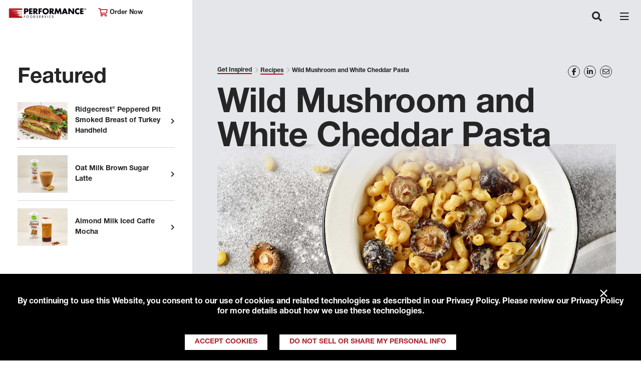

--- FILE ---
content_type: text/html; charset=utf-8
request_url: https://www.performancefoodservice.com/Get-Inspired/Recipes/wild-mushroom-and-white-cheddar-pasta
body_size: 38359
content:
<!doctype html>

<html class="no-js" lang="en">

<head>
    <script>
var consentGiven =  
document 
.cookie 
.split(';') 
.filter(function(item){ 
return item.trim().indexOf("tracking_consent_") === 0}) 
.filter(function(item){ 
var segments = item.trim().split('='); 
if(segments && segments.length === 2 && segments[1] === 'yes'){ 
return true; 
} 
return false;}) 
.length > 0; 
if(consentGiven){ 
console.log('Consent cookie found and was accepted, loading Google Analytics.'); 
<!-- Google Tag Manager --> 
(function(w,d,s,l,i){w[l]=w[l]||[];w[l].push({'gtm.start': 
new Date().getTime(),event:'gtm.js'});var f=d.getElementsByTagName(s)[0], 
j=d.createElement(s),dl=l!='dataLayer'?'&l='+l:'';j.async=true;j.src= 
'https://www.googletagmanager.com/gtm.js?id='+i+dl;f.parentNode.insertBefore(j,f); 
})(window,document,'script','dataLayer','GTM-WF6B9GS'); 
<!-- End Google Tag Manager --> 
<!-- Global site tag (gtag.js) - Google Analytics --> 
var script = document.createElement('script'); 
script.setAttribute('async', ''); 
script.setAttribute('src', 'https://www.googletagmanager.com/gtag/js?id=UA-16011485-1'); 
document.head.appendChild(script); 
window.dataLayer = window.dataLayer || []; 
function gtag() { dataLayer.push(arguments); } 
gtag('js', new Date()); 
gtag('config', 'UA-16011485-1'); 
gtag('config', 'G-J0D2V98V9Z'); 
} 
else { 
console.log('Consent cookie not found or was not accepted, suppressing Google Analytics.'); 
} 
</script>
    <style>
  #RAAWebApp {
    margin-top: 10px !important;
    height: 350px !important;
  }
</style>

<script type="text/javascript" src="https://apex-prod-login.aws.roadnet.com/ActiveAlert/webapp/js/raa.js"></script>

<script type="text/javascript" src="https://apex-prod-login.aws.roadnet.com/ActiveAlert/webapp/js/raa.config.js"></script>

<script type="text/javascript" src="https://apex-prod-login.aws.roadnet.com/ActiveAlert/webapp/js/roadnet-active-alert.js"></script>

<script src=" https://kit.fontawesome.com/7b3393fdc6.js" crossorigin="anonymous"></script>

<script type="text/javascript">

    window.onload=function() {

        RoadnetActiveAlert.deploy({

            recipient: "ALLCUSTOMERS",

            id: "RAAWebApp",

            customerId: "0015000000XUM11",

            businessUnit:"MERCHANTSFS",

            quantityAliasId: "1"

        });

    };

</script>
    


    
    

    <meta charset="utf-8">
    
    <title>Wild Mushroom and White Cheddar Pasta</title>
    <meta name="description" content="Check out our recipe for Wild Mushroom and White Cheddar Pasta, one of hundreds gathered from our corporate chefs and suppliers featuring our premium brands and ingredients.">
    
    <meta name="format-detection" content="telephone=no">

    <meta http-equiv="X-UA-Compatible" content="IE=edge">
    <meta name="viewport" content="width=device-width, initial-scale=1" />
    <meta name="CODE_LANGUAGE" content="C#" />
    <meta name="vs_defaultClientScript" content="JavaScript" />
    <meta name="vs_targetSchema" content="http://schemas.microsoft.com/intellisense/ie5" />

    <meta property="og:title" content="Wild Mushroom and White Cheddar Pasta" />
    <meta property="og:description" content="Check out our recipe for Wild Mushroom and White Cheddar Pasta, one of hundreds gathered from our corporate chefs and suppliers featuring our premium brands and ingredients." />
    <meta property="og:image" content="https://www.performancefoodservice.com/-/media/PFS/Header/logo-pfs.png" />
    <meta property="og:url" content="http://www.performancefoodservice.com/Get-Inspired/Recipes/wild-mushroom-and-white-cheddar-pasta" />
    <meta name="keywords" content="" />

    <!-- <link rel="apple-touch-icon" href="icon.png"> -->
    <!-- TODO - favicon-->

    <link href="https://fonts.googleapis.com/css?family=Montserrat:400,700" rel="stylesheet">

    <link rel="stylesheet" href="/Sites/PFS/UI/dist/styles/main.bundle.css">
    <link rel="stylesheet" href="/Sites/Common/css/skip-to-main.css">
    <link rel="stylesheet" href="/Sites/Common/css/banner.css">

    <link rel="canonical" href="https://www.performancefoodservice.com/get-inspired/recipes/wild-mushroom-and-white-cheddar-pasta" />

</head>




<body class="pfs-interior">
    <!-- Google Tag Manager (noscript) -->
    <noscript>
        <iframe src="https://www.googletagmanager.com/ns.html?id=GTM-WF6B9GS"
                height="0" width="0" style="display:none;visibility:hidden"></iframe>
    </noscript>
    <!-- End Google Tag Manager (noscript) -->

    <div id="viewport-mask" class="viewport-mask">
        <div class="viewport-mask-message loading">

            <div class="screen-rotation">
                <i class="far fa-sync-alt"></i>
                <i class="far fa-mobile-android"></i>
                <p>Please rotate your device to view this content.</p>
            </div>

        </div>
    </div>

    

<nav class="pfs-header navbar fixed-top navbar-expand-xl">
    <div class="navbar-head">
        <a class="navbar-brand"
           style="background-image: url(/-/media/PFS/Header/Performancefoodservice-Header-Logo-new.png)" href="/">
            Performance Foodservice
        </a>
        <div class="location-selector">
            <a class="sign-in" href="/Company/Sign-In"><i class="far fa-cart-shopping"></i> Order Now</a>
        </div>
    </div>
    <div class="pfs-header-search-and-hamburger-container">
        <a href="/Company/Sign-In" class="navbar-sign-in">
            <i class="far fa-cart-shopping"></i>
        </a>
        <button class="navbar-search" type="button" aria-expanded="false" aria-label="Toggle navigation">
            <i class="fas fa-search"></i>
        </button>
        <button class="navbar-toggler" type="button" data-toggle="collapse" data-target="#header-navigation" aria-expanded="false" aria-label="Toggle navigation">
            <span class="navbar-toggler-icon"></span>
        </button>
    </div>

    <div class="collapse navbar-collapse justify-content-center" id="header-navigation">
        <ul class="navbar-nav">
                        <li class="nav-item dropdown">
                            <a class="nav-link" href="/About-Performance">
                                About Performance
                            </a>
                            <a class="nav-link-expand-option" aria-expanded="false" role="button" href="javascript:void(0)">
                                Expand About Performance
                            </a>
                            <span class="nav-arrow" data-toggle="dropdown" role="button" aria-haspopup="true" aria-expanded="false">
                                <i class="fas fa-angle-down"></i>
                            </span>
                            <div class="dropdown-menu fade" aria-labelledby="nav-item-df4dbfca-cccc-4c79-85ca-3110a36c4b81">
                                        <span class="dropdown-item"><a href="/About-Performance/Customers-We-Serve">Customers We Serve</a></span>
                                        <span class="dropdown-item"><a href="/About-Performance/Events">Events</a></span>
                                        <span class="dropdown-item"><a href="/About-Performance/Performance-Rewards">Performance Rewards</a></span>
                                        <span class="dropdown-item"><a href="/About-Performance/Leadership">Leadership</a></span>
                                        <span class="dropdown-item"><a href="/About-Performance/Responsibility">Responsibility</a></span>
                            </div>
                        </li>
                        <li class="nav-item dropdown">
                            <a class="nav-link" href="/Products-and-Services">
                                Products &amp; Services
                            </a>
                            <a class="nav-link-expand-option" aria-expanded="false" role="button" href="javascript:void(0)">
                                Expand Products &amp; Services
                            </a>
                            <span class="nav-arrow" data-toggle="dropdown" role="button" aria-haspopup="true" aria-expanded="false">
                                <i class="fas fa-angle-down"></i>
                            </span>
                            <div class="dropdown-menu fade" aria-labelledby="nav-item-d3ec0b13-b8a1-4c51-9ebe-49dc46aee0ac">
                                        <span class="dropdown-item"><a href="/Products-and-Services/Product-Categories">Product Categories</a></span>
                                        <span class="dropdown-item"><a href="/Products-and-Services/New-in-Stock">New in Stock</a></span>
                                        <span class="dropdown-item"><a href="/Products-and-Services/Our-Family-of-Brands">Our Family of Brands</a></span>
                                        <span class="dropdown-item"><a href="/Products-and-Services/Our-Supplier-Partners">Our Supplier Partners</a></span>
                                        <span class="dropdown-item"><a href="/Products-and-Services/Turnkey-Programs">Turnkey Programs</a></span>
                                        <span class="dropdown-item"><a href="/Products-and-Services/Custom-Solutions">Custom Solutions</a></span>
                            </div>
                        </li>
                        <li class="nav-item dropdown">
                            <a class="nav-link" href="/Your-Operation">
                                Your Operation
                            </a>
                            <a class="nav-link-expand-option" aria-expanded="false" role="button" href="javascript:void(0)">
                                Expand Your Operation
                            </a>
                            <span class="nav-arrow" data-toggle="dropdown" role="button" aria-haspopup="true" aria-expanded="false">
                                <i class="fas fa-angle-down"></i>
                            </span>
                            <div class="dropdown-menu fade" aria-labelledby="nav-item-1e940186-57c9-479d-878a-2d39e799b02e">
                                        <span class="dropdown-item"><a href="/Your-Operation/Performance-Rewards">Performance Rewards</a></span>
                                        <span class="dropdown-item"><a href="/Your-Operation/Sharpen-Your-Skills">Sharpen Your Skills</a></span>
                                        <span class="dropdown-item"><a href="/Your-Operation/Market-Trends">Market Trends</a></span>
                                        <span class="dropdown-item"><a href="/Your-Operation/Technology">Technology</a></span>
                                        <span class="dropdown-item"><a href="/Your-Operation/PFG-One-Source-Solution-Partners">PFG One Source Solution Partners</a></span>
                            </div>
                        </li>
                        <li class="nav-item dropdown">
                            <a class="nav-link" href="/Get-Inspired">
                                Get Inspired
                            </a>
                            <a class="nav-link-expand-option" aria-expanded="false" role="button" href="javascript:void(0)">
                                Expand Get Inspired
                            </a>
                            <span class="nav-arrow" data-toggle="dropdown" role="button" aria-haspopup="true" aria-expanded="false">
                                <i class="fas fa-angle-down"></i>
                            </span>
                            <div class="dropdown-menu fade" aria-labelledby="nav-item-8edab114-4ffe-48ff-a2bb-c3b031db95c9">
                                        <span class="dropdown-item"><a href="/Get-Inspired/Fresh-Kitchen-Concepts">Fresh Kitchen Concepts</a></span>
                                        <span class="dropdown-item"><a href="/Get-Inspired/New-in-Stock">New in Stock</a></span>
                                        <span class="dropdown-item"><a href="/Get-Inspired/Chefs-Council">Meet Our Chef&#39;s Council</a></span>
                                        <span class="dropdown-item"><a href="/Get-Inspired/The-DISH">The Dish</a></span>
                                        <span class="dropdown-item"><a href="/Get-Inspired/Recipes">Recipes</a></span>
                                        <span class="dropdown-item"><a href="/Get-Inspired/Newsletter-Signup">Newsletter Signup</a></span>
                            </div>
                        </li>
                        <li class="nav-item dropdown">
                            <a class="nav-link" href="/Join-Our-Family">
                                Join Our Family
                            </a>
                            <a class="nav-link-expand-option" aria-expanded="false" role="button" href="javascript:void(0)">
                                Expand Join Our Family
                            </a>
                            <span class="nav-arrow" data-toggle="dropdown" role="button" aria-haspopup="true" aria-expanded="false">
                                <i class="fas fa-angle-down"></i>
                            </span>
                            <div class="dropdown-menu fade" aria-labelledby="nav-item-3925c55d-a6fd-483d-b379-e17f3f2ed749">
                                        <span class="dropdown-item"><a href="/Join-Our-Family/Become-a-Customer">Become a Customer</a></span>
                                        <span class="dropdown-item"><a href="/Join-Our-Family/Careers">Careers</a></span>
                                        <span class="dropdown-item"><a href="/Join-Our-Family/Drive-With-Us">Drive with Us</a></span>
                                        <span class="dropdown-item"><a href="/Join-Our-Family/Newsletter-Signup">Newsletter Signup</a></span>
                                        <span class="dropdown-item"><a href="https://www.rangeme.com/performancefoodgroup">Become A Supplier</a></span>
                            </div>
                        </li>

        <li class="nav-item d-lg-none nav-red">
            <a class="nav-link" href="/Join-our-Family/Become-a-Customer-Form">
                Become A Customer
            </a>
        </li>
        <li class="nav-item d-lg-none nav-black">
            <a class="nav-link" href="/our-locations">
                View Our Locations
            </a>
            </li>


            <li class="nav-item" id="header-search">
                <button aria-label="Search" class="nav-link search-trigger">
                    <i class="fas fa-search"></i>
                </button>
                <form role="search" class="search-form" action="/Search">
                    <label for="search" class="search-label">Search</label>
                    <input type="text" name="searchTerm" class="form-control search-input">
                    <button type="submit" class="search-submit" aria-label="Search">
                        <span aria-hidden="true"><i class="fas fa-arrow-right"></i></span>
                    </button>
                </form>
            </li>
        </ul>
    </div>
</nav>


<div aria-modal="true" id="search-modal">
    

<!-- START SEARCHBOX COMPONENT -->
<form role="search" class="search-form" id="search" action="/Search">

<label for="searchTerm" class="search-label">Can we help you find something?</label>
    <input type="search" id="searchTerm" name="searchTerm" class="form-control search-input">

    <button type="submit" class="search-submit" aria-label="Search">
        <span aria-hidden="true"><i class="fas fa-arrow-right"></i></span>
    </button>
</form>
<!-- END SEARCHBOX COMPONENT -->
   
    <button type="button" class="close search-close" aria-label="Close">
        <span aria-hidden="true">&times;</span>
    </button>
</div>

    <main id="main" class="main-layout sticky-left-panel pfs-interior-mobile-hidden-left-rail">
        <div class="left-rail">
            <div id="left-panel" class="left-panel">
                
    <div class="featured-article-list">
            <h3>Featured</h3>
        <ul class="list-unstyled">
                <li>
                    <a href="/get-inspired/recipes/ridgecrest-turkey-handheld">
                        <img style="width:100px;" src="/-/media/PFS/Recipes/Feature/erformancefoodservice-ridgecrest-turkey-handheld-ft.jpg" alt="Feature Image">
                        <p>Ridgecrest&#174; Peppered Pit Smoked Breast of Turkey Handheld</p>
                    </a>
                </li>
                <li>
                    <a href="/get-inspired/recipes/oat-milk-brown-sugar-latte">
                        <img style="width:100px;" src="/-/media/PFS/Recipes/Feature/performancefoodservice-Recipes-Oat_Milk_Brown_Sugar_Latte-ft.jpg" alt="Feature Image">
                        <p>Oat Milk Brown Sugar Latte</p>
                    </a>
                </li>
                <li>
                    <a href="/get-inspired/recipes/almond-milk-iced-caffe-mocha">
                        <img style="width:100px;" src="/-/media/PFS/Recipes/Feature/performancefoodservice-Recipes-Almond_Milk_Iced_Caffe_Mocha-ft.jpg" alt="Feature Image">
                        <p>Almond Milk Iced Caffe Mocha</p>
                    </a>
                </li>
        </ul>
    </div>


                <!-- BEGIN ACCOUNT BUTTON CONTAINER COMPONENT -->
                <div class="account-btn-container">
                    <div>
                        <a class="red-hover" href="/Join-our-Family/Become-a-Customer-Form">Become A Customer</a>
                    </div>
                    <div>
                        <a class="red-hover" href="/our-locations">View Our Locations</a>
                    </div>
                </div>
                <!-- END ACCOUNT BUTTON CONTAINER COMPONENT -->
                <!-- BEGIN SOCIAL BUTTON CONTAINER COMPONENT -->
                <div class="social-btn-container">
                        <a aria-label="Share to Facebook" class="yellow-hover" href="https://www.facebook.com/performancefoodservice" target="_blank" rel="noopener noreferrer"><i class="fab fa-facebook-f"></i></a>
                        <a aria-label="Share to Instagram" class="yellow-hover" href="https://www.instagram.com/performancefoodservice/" target="_blank" rel="noopener noreferrer"><i class="fab fa-instagram"></i></a>
                        <a aria-label="Share to LinkedIn" class="yellow-hover" href="https://www.linkedin.com/company/performance-foodservice/" target="_blank" rel="noopener noreferrer"><i class="fab fa-linkedin-in"></i></a>
                        <a aria-label="Share to Youtube" class="yellow-hover" href="https://www.youtube.com/user/PerformanceFS" target="_blank" rel="noopener noreferrer"><i class="fab fa-youtube"></i></a>
                </div>
                <!-- END SOCIAL BUTTON CONTAINER COMPONENT -->

            </div>
        </div>

        <div class="main-content">
            <div>
                

<div class="breadcrumb-and-social-share-container">

    <!-- START BREADCRUMB COMPONENT -->
    <ul class="breadcrumb">
                <li class="breadcrumb-item">
                    <a href="/Get-Inspired" class="breadcrumb-link">Get Inspired</a>
                </li>
                <li class="breadcrumb-item">
                    <a href="/Get-Inspired/Recipes" class="breadcrumb-link">Recipes</a>
                </li>
        <li class="breadcrumb-item">
Wild Mushroom and White Cheddar Pasta        </li>
    </ul>
    <!-- END BREADCRUMB COMPONENT -->
    <div class="social-share addthis_toolbox addthis_default_style">
            <a tabindex="0" aria-label="Share on Facebook" class="addthis_button_facebook social-share-item yellow-hover" href="https://www.facebook.com/performancefoodservice" target="_blank"><i class="fab fa-facebook-f"></i></a>
            <a tabindex="0" aria-label="Share on LinkedIn" class="addthis_button_linkedin social-share-item yellow-hover" href="https://www.linkedin.com/company/performance-foodservice/" target="_blank"><i class="fab fa-linkedin-in"></i></a>
            <a tabindex="0" aria-label="Share on Email" class="addthis_button_email social-share-item yellow-hover" href="mailto:name@email.com" target="_blank"><i class="far fa-envelope"></i></a>
    </div>

</div>




    <div class="heading-container hero-carousel-heading-container">
        <h3 class="heading-title">Wild Mushroom and White Cheddar Pasta</h3>
    </div>
    <div class="hero-carousel-item hero-carousel-item-no-caption">
        <div class="image-block">
<img src="/-/media/PFS/Recipes/Hero---Full-Width/Performancefoodservice-recipe-wildmusroompasta-herofull.jpg?la=en&amp;h=966&amp;w=2302&amp;hash=3D1CF52277EF7D405A2274C1A2CC11D2" class="image-full" alt="Wild Mushroom and White Cheddar Pasta" />            <div class="caption">
            </div>
        </div>
    </div>
    <div class="hr"></div>
    <div class="recipe-content">
        <div class="rte-content recipe">
            <h2>Wild Mushroom and White Cheddar Pasta</h2>
            <div class="recipe-container">
                <div class="recipe-directions">
                    <h3>Directions</h3>
                    <ol>
    <li>In food processor, pulse mushrooms to create fine pieces.
    </li>
    <li>Saute mushroom, garlic, shallow and onion in butter until tender. Season to taste. Set aside.
    </li>
    <li>Place 9 oz. Stouffer's White Cheddar Mac &amp; Cheese in a hot pan with 3 oz. of mushroom mixture; heat thoroughly &amp; stir. </li>
    <li>Garnish with a drizzle of truffle oil and scallions.</li>
</ol>
                </div>
                <div class="recipe-ingredients">
                    <h3>Ingredients</h3>
                    <ul class="recipe-ingredient-list">
                                    <li class="recipe-ingredient">2 1/2 lb. wild mushrooms</li>
                                    <li class="recipe-ingredient">1 1/4 oz. garlic, minced</li>
                                    <li class="recipe-ingredient">3 oz. shallot(s), diced</li>
                                    <li class="recipe-ingredient">3 1/2 oz. onion, diced</li>
                                    <li class="recipe-ingredient">10 oz. butter</li>
                                    <li class="recipe-ingredient"> Stouffer&#39;s White Cheddar Mac &amp; Cheese</li>
                    </ul>

                </div>
            </div>
        </div>        


        <button class="btn btn-primary text-white download-recipe">Download Recipe</button>

    </div>
    <ul class="article-tags">
                <li class="article-tag"><a href="/Search?metadata=[08d2e6b1-2656-488d-a26c-1d2d7f9e89bc]&searchterm=&page=1" class="article-tag-link">Recipe</a></li>
                <li class="article-tag"><a href="/Search?metadata=[9425da03-7646-4978-be31-4e27c91dda1f]&searchterm=&page=1" class="article-tag-link">Pizza and Pasta</a></li>

    </ul>


    <!-- BEGIN CARD horizontal COMPONENT MARKUP -->
    <div class="pfs-carousel pfs-carousel pfs-carousel-hcard">

        <div class="heading-container">

                <h2 class="heading-title">Explore More</h2>

        </div>


        <div class="swiper-container">
            <div class="swiper-wrapper">

                    <!-- START CARD -->
                    <div class="swiper-slide">
                        <div class="card pfs-card-horizontal">
                            <div class="row">

                                <div class="card-img-container" style="background-image: url(/-/media/PFS/Feature/Articles/performancefoodservice-GetInspired-bowled-over-ft.jpg);"></div>

                                <div class="card-body-container">

                                    <div class="card-body">

                                            <p class="card-meta">
                                                Savory Insights
                                            </p>

                                        <h2 class="card-title">
                                            <a href="/get-inspired/bowled-over" target="">Bowled Over</a>
                                        </h2>

                                    </div>

                                    <div class="card-link-cont">
                                        <a href="/get-inspired/bowled-over" target="">Read this Article</a>
                                    </div>

                                </div>
                            </div>
                        </div>
                    </div>
                    <!-- END CARD -->
                    <!-- START CARD -->
                    <div class="swiper-slide">
                        <div class="card pfs-card-horizontal">
                            <div class="row">

                                <div class="card-img-container" style="background-image: url(/-/media/PFS/Feature/Articles/performancefoodservice-GetInspired-ExperimentWithSpice-ft.jpg);"></div>

                                <div class="card-body-container">

                                    <div class="card-body">

                                            <p class="card-meta">
                                                Savory Insights
                                            </p>

                                        <h2 class="card-title">
                                            <a href="/get-inspired/experiment-with-spice" target="">Experiment with Spice</a>
                                        </h2>

                                    </div>

                                    <div class="card-link-cont">
                                        <a href="/get-inspired/experiment-with-spice" target="">Read this Article</a>
                                    </div>

                                </div>
                            </div>
                        </div>
                    </div>
                    <!-- END CARD -->
                    <!-- START CARD -->
                    <div class="swiper-slide">
                        <div class="card pfs-card-horizontal">
                            <div class="row">

                                <div class="card-img-container" style="background-image: url(/-/media/PFS/Feature/Articles/performancefoodservice-GetInspired-fries-spotlight-ft.jpg);"></div>

                                <div class="card-body-container">

                                    <div class="card-body">

                                            <p class="card-meta">
                                                Savory Insights
                                            </p>

                                        <h2 class="card-title">
                                            <a href="/get-inspired/give-french-fries-the-spotlight" target="">Give French Fries the Spotlight</a>
                                        </h2>

                                    </div>

                                    <div class="card-link-cont">
                                        <a href="/get-inspired/give-french-fries-the-spotlight" target="">Read this Article</a>
                                    </div>

                                </div>
                            </div>
                        </div>
                    </div>
                    <!-- END CARD -->
                    <!-- START CARD -->
                    <div class="swiper-slide">
                        <div class="card pfs-card-horizontal">
                            <div class="row">

                                <div class="card-img-container" style="background-image: url(/-/media/PFS/Feature/Articles/performancefoodservice-GetInspired-pepperoni-boost-sales1-ft.jpg);"></div>

                                <div class="card-body-container">

                                    <div class="card-body">

                                            <p class="card-meta">
                                                Savory Insights
                                            </p>

                                        <h2 class="card-title">
                                            <a href="/get-inspired/increase-sales-with-pepperoni" target="">Increase Sales With Pepperoni</a>
                                        </h2>

                                    </div>

                                    <div class="card-link-cont">
                                        <a href="/get-inspired/increase-sales-with-pepperoni" target="">Read this Article</a>
                                    </div>

                                </div>
                            </div>
                        </div>
                    </div>
                    <!-- END CARD -->
                    <!-- START CARD -->
                    <div class="swiper-slide">
                        <div class="card pfs-card-horizontal">
                            <div class="row">

                                <div class="card-img-container" style="background-image: url(/-/media/PFS/Feature/Articles/performancefoodservice-GetInspired-lobster-for-masses-ft.jpg);"></div>

                                <div class="card-body-container">

                                    <div class="card-body">

                                            <p class="card-meta">
                                                Savory Insights
                                            </p>

                                        <h2 class="card-title">
                                            <a href="/get-inspired/lobster-for-the-masses" target="">Lobster for the Masses</a>
                                        </h2>

                                    </div>

                                    <div class="card-link-cont">
                                        <a href="/get-inspired/lobster-for-the-masses" target="">Read this Article</a>
                                    </div>

                                </div>
                            </div>
                        </div>
                    </div>
                    <!-- END CARD -->
                    <!-- START CARD -->
                    <div class="swiper-slide">
                        <div class="card pfs-card-horizontal">
                            <div class="row">

                                <div class="card-img-container" style="background-image: url(/-/media/PFS/Feature/Articles/performancefoodservice-GetInspired-pasta-for-nonitalian-ft.jpg);"></div>

                                <div class="card-body-container">

                                    <div class="card-body">

                                            <p class="card-meta">
                                                Savory Insights
                                            </p>

                                        <h2 class="card-title">
                                            <a href="/get-inspired/pasta-for-non-italian-restaurants" target="">Perfect Pasta for Non-Italian Restaurants</a>
                                        </h2>

                                    </div>

                                    <div class="card-link-cont">
                                        <a href="/get-inspired/pasta-for-non-italian-restaurants" target="">Read this Article</a>
                                    </div>

                                </div>
                            </div>
                        </div>
                    </div>
                    <!-- END CARD -->
            </div>
            <div class="swiper-pagination"></div>
            <div class="swiper-button-prev"></div>
            <div class="swiper-button-next"></div>
        </div>
    </div>



<!-- BEGIN FOOTER COMPONENT -->
<footer class="pfs-footer">
    <div class="footer-section footer-message">
        <p>
            We deliver thousands of products to more than 125,000 customers. We enable those who think impossible is a good reason to try something.
        </p>
        <p class="disclaimer">
            &copy; Copyright 2026 Performance Foodservice, a <strong><a rel="noopener noreferrer" href="http://www.pfgc.com" target="_blank">Performance Food Group</a></strong> company <a href="/Company/Terms-of-Use-and-Privacy"><strong>Privacy Policy</strong></a>, <a href="http://www.pfgc.com/About/Notice-at-Collection" target="_blank"><strong>Notice at Collection</strong></a>, <a href="/Company/Fuel-Surcharge-Notice"><strong>Fuel Surcharge Notice</strong></a>&nbsp;and&nbsp;<strong><a href="/Do-Not-Sell-Info">Do Not Sell or Share My Personal Information</a></strong>
        </p>
    </div>
    <div class="footer-section footer-location">
        <p class="footer-location-item"><i class="far fa-home-heart"></i> &nbsp;My Location</p>
        <p class="footer-location-item"><a href="/Our-Locations/Corporate" class="footer-location-title">Performance Foodservice Corporate</a></p>
        <p class="footer-location-item"><a href="tel:8044847700">(804) 484-7700</a></p>
            <p class="footer-location-item">
                <a href="https://www.google.com/maps/place/12500+W+Creek+Pkwy,+Richmond,+VA+23238/@37.6047772,-77.6437791,17z/data=!4m5!3m4!1s0x89b16bdd1c60775d:0x5d51409dbb1a0893!8m2!3d37.6047262!4d-77.6439937" target="_blank">Get Directions</a>
            </p>
    </div>
    <div class="footer-section footer-links">
        <div class="link-col">
        </div>
    </div>
    <!-- BEGIN SOCIAL BUTTON CONTAINER COMPONENT -->
    <div class="social-btn-container">
            <a tabindex="0" aria-label="Share to Facebook" class="yellow-hover" href="https://www.facebook.com/performancefoodservice" target="_blank" rel="noopener noreferrer"><i class="fab fa-facebook-f"></i></a>
            <a tabindex="0" aria-label="Share to Instagram" class="yellow-hover" href="https://www.instagram.com/performancefoodservice/" target="_blank" rel="noopener noreferrer"><i class="fab fa-instagram"></i></a>
            <a tabindex="0" aria-label="Share to LinkedIn" class="yellow-hover" href="https://www.linkedin.com/company/performance-foodservice/" target="_blank" rel="noopener noreferrer"><i class="fab fa-linkedin-in"></i></a>
            <a tabindex="0" aria-label="Share to Youtube" class="yellow-hover" href="https://www.youtube.com/user/PerformanceFS" target="_blank" rel="noopener noreferrer"><i class="fab fa-youtube"></i></a>
    </div>
    <!-- END SOCIAL BUTTON CONTAINER COMPONENT -->
</footer>
<!-- END FOOTER COMPONENT -->

            </div>
        </div>
    </main>

    
    
</body>



<script type="text/javascript" src="//s7.addthis.com/js/300/addthis_widget.js#pubid=ra-5488845961e0b208" async="async"></script>
<script>
    var PFS = {
        config: {
            fullpageLicenseKey: "F7ED28DD-0C3D461A-BFB18B70-BC7E6544",
            carousel: {
                // Duration in milliseconds between autoplay carousel slide transitions
                autoplayDelay: 3000
            },
            search: {
                searchResultsPerPage: 10,
                labelResults: "results",
                labelFor: "for",
                searchBoxLabelWithSearchTerm: "You searched for",
                searchBoxLabelWithoutSearchTerm: "Can we help you find something?",
                noResultsMessage: "There are no results for the selected search criteria.",
                dynamicListingData: typeof dynamicListingData !== "undefined" ? dynamicListingData : []
            },
            isDev: false,
        }
    };
</script>
<script type="text/javascript" src="/Sites/Common/js/skipToMainScript.bundle.js"></script>
<script type="text/javascript" src="/Sites/Common/js/gdprBanner.bundle.js"></script>
<script type="text/javascript" src="/Sites/PFS/UI/dist/scripts/main.bundle.js"></script>

    <link rel="stylesheet" href="/Sites/Common/css/banner.css" />
    <script>
        var PFS = PFS || {};
        PFS.config = PFS.config || {};
        PFS.config.trackingConsent = {
            cookieKey: 'tracking_consent_pfs',
            cookieSettings: ';path=/;max-age=31536000',
            bannerContainer: document.body,
            text: 'By continuing to use this Website, you consent to our use of cookies and related technologies as described in our <a href="/Company/Terms-of-Use-and-Privacy">Privacy Policy</a>. Please review our Privacy Policy for more details about how we use these technologies.',
            btnYesText: 'Accept Cookies',
            btnNoText: 'Do Not Sell or Share My Personal Info',
            btnConfirmOptOut: 'Confirm Opt-Out',
            btnBackText: 'Back',
            caliConsentText: 'As a California consumer you have the right to opt-out of the sale or sharing of your personal information to third parties. You may do so by checking the box below and clicking submit.',
            useCloseBtn: true,
            onConsentGiven: function () {
                console.log('Consenting Standalone');
            }
        };
        PFS.components.trackingConsentBanner.init(PFS && PFS.config && PFS.config.trackingConsent);
    </script>



    <script>
        var PFS = PFS || {};
            PFS.config = PFS.config || {};
            PFS.config.skipToMainContentConfig = {
                text: 'Skip to main content'
            };
    </script>

<script type="text/javascript">PFS.components.skipToMainContent.init(PFS && PFS.config && PFS.config.skipToMainContentConfig);</script>
</html>